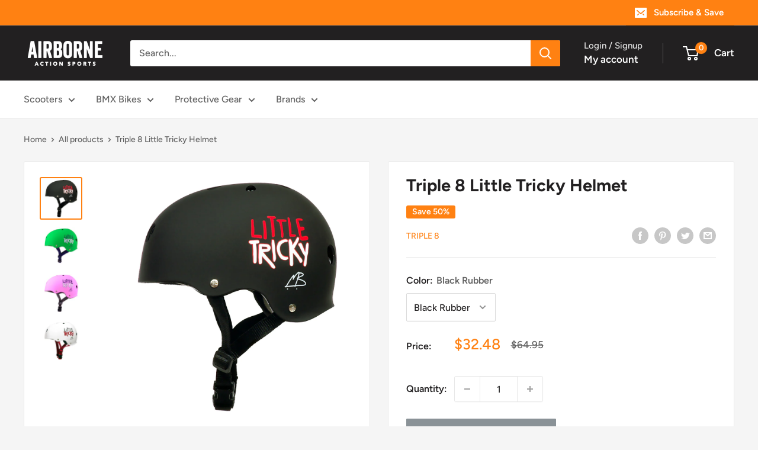

--- FILE ---
content_type: text/javascript
request_url: https://airborneactionsports.com/cdn/shop/t/9/assets/custom.js?v=102476495355921946141680032092
body_size: -696
content:
//# sourceMappingURL=/cdn/shop/t/9/assets/custom.js.map?v=102476495355921946141680032092
